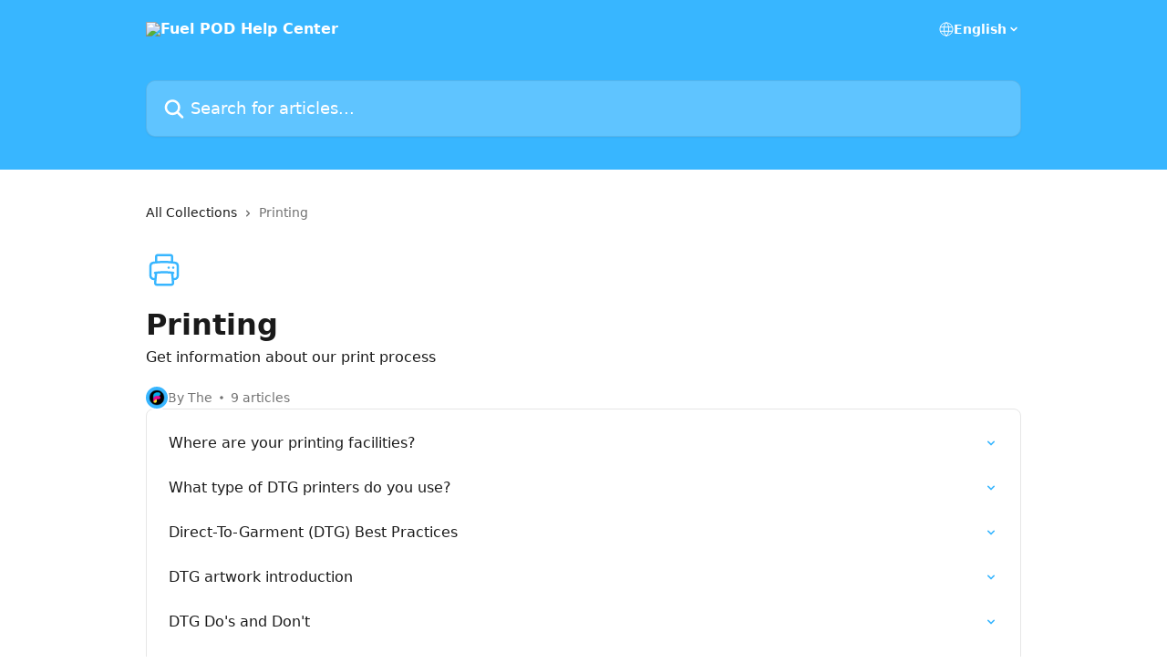

--- FILE ---
content_type: image/svg+xml
request_url: https://intercom.help/fuel-pod/assets/svg/icon:other-devices-printer/38b6ff
body_size: -498
content:
<svg xmlns="http://www.w3.org/2000/svg" viewBox="0 0 40 40" fill="none">
  <path stroke="#38b6ff" stroke-linecap="round" stroke-linejoin="round" stroke-width="2.5" d="M11.2 23.048c-.4.05-.801.104-1.2.16m1.2-.16A70.692 70.692 0 0120 22.5c2.98 0 5.917.186 8.8.548m-17.6 0L10.568 30M28.8 23.048c.4.05.801.104 1.2.16m-1.2-.16L29.432 30m0 0l.382 4.205a1.875 1.875 0 01-1.867 2.045H12.053a1.875 1.875 0 01-1.867-2.045L10.568 30m18.864 0h1.818A3.75 3.75 0 0035 26.25V15.76c0-1.802-1.28-3.359-3.062-3.625a79.88 79.88 0 00-3.188-.412M10.568 30H8.75A3.75 3.75 0 015 26.25V15.76c0-1.802 1.28-3.359 3.062-3.625a79.881 79.881 0 013.188-.412m17.5 0A80.892 80.892 0 0020 11.25c-2.957 0-5.876.16-8.75.473m17.5 0V5.625c0-1.036-.84-1.875-1.875-1.875h-13.75c-1.036 0-1.875.84-1.875 1.875v6.098M30 17.5h.012v.012H30V17.5zm-5 0h.012v.012H25V17.5z"/>
</svg>